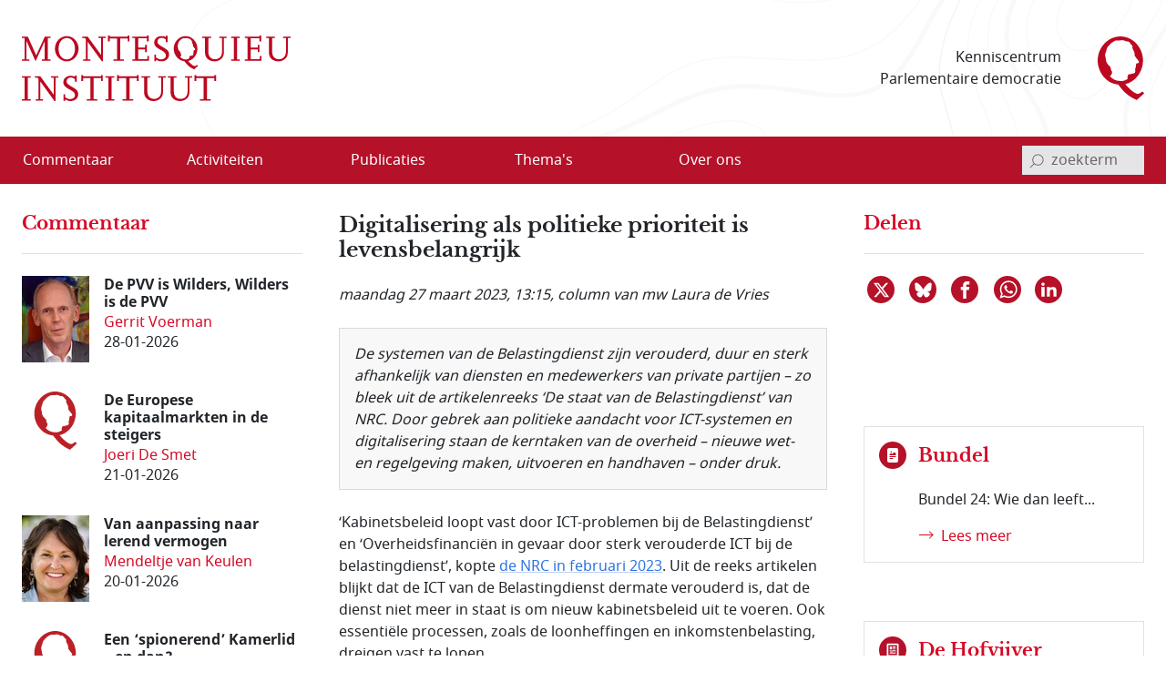

--- FILE ---
content_type: text/html; charset=utf-8
request_url: https://www.montesquieu-instituut.nl/id/vm1mnlut3vcz/nieuws/digitalisering_als_politieke_prioriteit?colctx=vllzft76lfmu
body_size: 19684
content:
<!DOCTYPE html>  
<html lang="nl" class="no-js">

<head>

<meta charset="utf-8">
<meta name="viewport" content="width=device-width, initial-scale=1.0, viewport-fit=cover">
<meta name="format-detection" content="telephone=no">
<meta name="Date" content="2023-03-23">
<meta name="Description" content="De systemen van de Belastingdienst zijn verouderd, duur en sterk afhankelijk van diensten en medewerkers van private partijen – zo bleek uit de …">
<!-- <PageMap><DataObject type="document"><Attribute name="vorm">vllwqvzjxdyx</Attribute><Attribute name="n6l">vhj8hvdgvwl9</Attribute><Attribute name="n6t">vln5fit4p4ww</Attribute></DataObject></PageMap> -->
<meta name="twitter:site" content="@parlement">
<meta name="twitter:card" content="summary">
<meta name="twitter:image" content="https://www.montesquieu-instituut.nl/9394000/1/j4nvh0qavhjkdqd_j9vvllwqvzjxdyx/vkfijkz74oef?sizew=1200&#38;sizeh=793&#38;lm=osd2wk">
<meta name="twitter:title" content="Digitalisering als politieke prioriteit is levensbelangrijk">
<meta name="twitter:description" content="De systemen van de Belastingdienst zijn verouderd, duur en sterk afhankelijk van diensten en medewerkers van private partijen – zo bleek uit de …">
<meta property="og:title" content="Digitalisering als politieke prioriteit is levensbelangrijk">
<meta property="og:type" content="website">
<meta property="og:url" content="https://www.montesquieu-instituut.nl/id/vm1mnlut3vcz/nieuws/digitalisering_als_politieke_prioriteit?colctx=vllzft76lfmu">
<meta property="og:image" content="https://www.montesquieu-instituut.nl/9394000/1/j4nvh0qavhjkdqd_j9vvllwqvzjxdyx/vkfijkz74oef?sizew=1200&#38;sizeh=793&#38;lm=osd2wk">




<link rel="icon" type="image/svg+xml" href="/9394201/g/favicon.svg?v=1">


<link rel="apple-touch-icon" sizes="180x180" href="/9394201/g/favicons_v1/apple-touch-icon.png">
<link rel="icon" type="image/png" sizes="16x16" href="/9394201/g/favicons_v1/favicon-16x16.png">
<link rel="manifest" href="/9394201/g/favicons_v1/site.webmanifest">
<link rel="mask-icon" href="/9394201/g/favicons_v1/safari-pinned-tab.svg" color="#bca181">
<meta name="msapplication-TileColor" content="#e8f2f6">
<meta name="msapplication-config" content="/9394201/g/favicons_v1/browserconfig.xml">
<meta name="theme-color" content="#ffffff">

<title>Digitalisering als politieke prioriteit is levensbelangrijk - Montesquieu Instituut</title>

<!-- (c) 12-05-2022 -->

<!-- PDC Informatie Architectuur bv, Den Haag:
     ontwikkeling website
     email 217@pdc.nl 
     informatie-adviseur: Hans Nielen -->
	 
	 
<!-- Vormgeving: Ronald Brummelkamp
     email: ronald@brummelkamp.net -->



	<link rel="stylesheet" href="/cgi-bin/as.cgi/0000000/c/loadsass?f=%2f9394201%2fv%2fscss%2fapp.scss&#38;lm=t3pk8s&amp;postcss=0">
<script>
(function () {
	var fontsToPreload = [
		{"href": "/9394201/v/fonts/Noto Sans/notosans-bolditalic-webfont.woff2", "type": "font/woff2"},
		{"href": "/9394201/v/fonts/Noto Sans/notosans-italic-webfont.woff2", "type": "font/woff2"},
		{"href": "/9394201/v/fonts/Noto Sans/notosans-bold-webfont.woff2", "type": "font/woff2"},		
		{"href": "/9394201/v/fonts/Noto Sans/notosans-regular-webfont.woff2", "type": "font/woff2"},
		{"href": "/9394201/v/fonts/LibreBaskerville/librebaskerville-bold-webfont.woff2", "type": "font/woff2"}
	];

	var fragment = document.createDocumentFragment();
	for(var i = 0; i < fontsToPreload.length; i += 1) {
		var font = fontsToPreload[i];
		var preload = document.createElement('link');
		preload.rel = "preload";
		preload.href = font.href;
		preload.type = font.type;
		preload.as = "font";
		preload.crossOrigin = "anonymous";
		fragment.appendChild(preload)
	}
	document.head.appendChild(fragment);
})();
</script>
<script><!--
function init(){}
function r_ol(){}
var k21="vm1mnlut3vcz";
var omg="394";
var vormId="vllwqvzjxdyx";
var popupnote_icon="9394201";


//--></script>
<script src="/cgi-bin/as.cgi/0000000/c/loadjs2.js?files=%2f9394201%2fv%2fjs%2fms-viewport-fix.js;%2f9000000%2fv%2fjs%2fwcag2.1-menubar.js;%2f9000000%2fv%2fjs%2fwcag2.1-tablist.js;%2f9394201%2fv%2fjs%2fbootstrap-5.1.3%2fbootstrap.bundle.min.js&#38;lm=sguajp"></script>

<script><!--
	function check(){}
	function checkall(){return true}
//--></script><script><!--

function doonload() {
	var z=document.getElementById&&document.getElementById('q');
	function getq(s) {
		var i=s.indexOf("&q=");
		if(i==-1)i=s.indexOf("?q=");
		var j=s.indexOf("&",i+1);
		return i<0?null:unescape(s.substring(i+3,j<0?s.length:j).replace(new RegExp("\\+", "g"), " "));
	}


	init();
r_ol(null,null,"Digitalisering als politieke prioriteit is levensbelangrijk");
}
//--></script>

</head>
<body  class="omgeving_9394201 gewone_pagina nederlands columnblog hofvijferitem columnhofv" onload="doonload();">

<nav class="skippy overflow-hidden position-absolute" aria-label="skipmenu">
	<a class="visually-hidden-focusable skipLink" href="#content" title="Naar hoofdinhoud">Naar de hoofdinhoud</a>
</nav>

<header id="pageheader" class="bg-white">

	<div class="w_pageheader container-fluid container container-xxl d-md-flex align-items-center px-4 px-md-6 px-xxl-3">

		<a href="/" id="site-title_lnk" class="navbar-brand p-0 me-auto" title="naar home Montesquieu Instituut">
			<div class="woordmerk zonder-beeldmerk">
				<svg class="icon logo-woordmerk">
					<title>MONTESQUIEU INSTITUUT</title>
					<use xmlns:xlink="http://www.w3.org/1999/xlink" xlink:href="/9394201/v/svgs_external_file.svg#logo_woordmerk"></use>
				</svg>
			</div>
		</a>
		
		<div class="motto me-6 pe-4 text-md-end d-print-none">
		 Kenniscentrum 
		 Parlementaire democratie
		</div>
		
		<svg class="icon logo-beeldmerk d-print-none">
			<title>MONTESQUIEU INSTITUUT</title>
			<use xmlns:xlink="http://www.w3.org/1999/xlink" xlink:href="/9394201/v/svgs_external_file.svg#logo_beeldmerk"></use>
		</svg>


	</div>

 	<nav id="primary-menu" class="navbar navbar-expand-lg navbar-light bg-light px-4 px-md-6 px-xxl-3 d-print-none" aria-label="hoofdmenu">
		<div class="container-fluid container container-xxl px-0 d-flex flex-nowrap align-items-center justify-content-between">

			<button type="button" id="menubutton" class="menu-icon menu-icon-no-text navbar-toggler text-white border-0 bg-transparent" aria-haspopup="true" 
			 aria-controls="primary-menu-dropdown">
				<span class="visually-hidden menu-icon-t">
					<span class="menu-icon-tvar">Open</span>
					 Menu
				</span>
		    <!-- <span class="navbar-toggler-icon"></span> -->
				<svg xmlns="http://www.w3.org/2000/svg" width="32" height="32" class="bi" fill="currentColor" viewBox="0 0 16 16">
					<path fill-rule="evenodd" d="M2.5 11.5A.5.5 0 0 1 3 11h10a.5.5 0 0 1 0 1H3a.5.5 0 0 1-.5-.5zm0-4A.5.5 0 0 1 3 7h10a.5.5 0 0 1 0 1H3a.5.5 0 0 1-.5-.5zm0-4A.5.5 0 0 1 3 3h10a.5.5 0 0 1 0 1H3a.5.5 0 0 1-.5-.5z"></path>
				</svg>
		    </button>
<ul class="d-lg-flex navbar-nav w-100 me-auto mb-0 p-0 accordion-menu" id="primary-menu-dropdown" aria-labelledby="menubutton" role="menubar" aria-label="hoofdmenu">
<li class="top-level d-flex w-100 align-self-center align-items-center" role="none"><a role="menuitem" class="d-inline-flex nowr align-items-start" href="/id/vln5gez02kxe/overzicht_commentaar"><span class="medium-order-2">Commentaar</span>
</a></li>
<li class="top-level d-flex w-100 align-self-center align-items-center item-with-ul d-flex  w-100 align-items-center align-self-center is-dropdown-submenu-parent" role="none"><a role="menuitem" class="d-inline-flex nowr align-items-start has-submenu" href="/id/vln5gnx74hy6/activiteit"><span class="medium-order-2">Activiteiten</span>
</a><button type="button" id="btn-id-activiteiten-uitklapmenu" class="bg-transparent border-0" aria-expanded="false" aria-controls="ul-id-activiteiten-uitklapmenu" aria-label="Open menu">
<svg class="pijl-fwd-icon icon" width="18" height="10" aria-hidden="true" focusable="false"><use xmlns:xlink="http://www.w3.org/1999/xlink" xlink:href="/9394201/v/svgs_external_file.svg?v594#arrow-r"></use></svg></button><ul class="vertical menu w-100 p-0 custom-scroll" role="menu" id="ul-id-activiteiten-uitklapmenu">
<li role="none"><a role="menuitem" class="d-inline-flex nowr align-items-start" href="/id/vlrplgjmbcjv/overzicht_activiteiten" title="Overzicht activiteiten - Activiteiten"><span class="medium-order-2">Overzicht activiteiten</span>
</a></li>
<li role="none"><a role="menuitem" class="d-inline-flex nowr align-items-start" href="/id/vlrplto4dhgr/afgelopen_activiteiten" title="Afgelopen activiteiten - Activiteiten"><span class="medium-order-2">Afgelopen activiteiten</span>
</a></li></ul>
</li>
<li class="top-level d-flex w-100 align-self-center align-items-center item-with-ul d-flex  w-100 align-items-center align-self-center is-dropdown-submenu-parent" role="none"><a role="menuitem" class="d-inline-flex nowr align-items-start has-submenu" href="/id/vln5gob1aepi/publicatie"><span class="medium-order-2">Publicaties</span>
</a><button type="button" id="btn-id-publicaties-uitklapmenu" class="bg-transparent border-0" aria-expanded="false" aria-controls="ul-id-publicaties-uitklapmenu" aria-label="Open menu">
<svg class="pijl-fwd-icon icon" width="18" height="10" aria-hidden="true" focusable="false"><use xmlns:xlink="http://www.w3.org/1999/xlink" xlink:href="/9394201/v/svgs_external_file.svg?v594#arrow-r"></use></svg></button><ul class="vertical menu w-100 p-0 custom-scroll" role="menu" id="ul-id-publicaties-uitklapmenu">
<li role="none"><a role="menuitem" class="d-inline-flex nowr align-items-start" href="/id/vj2ei2s2succ/montesquieu_reeks" title="Boeken - Publicaties"><span class="medium-order-2">Boeken</span>
</a></li>
<li role="none"><a role="menuitem" class="d-inline-flex nowr align-items-start" href="/id/vhxzde5a00vx/montesquieu_policy_papers" title="Papers - Publicaties"><span class="medium-order-2">Papers</span>
</a></li>
<li role="none"><a role="menuitem" class="d-inline-flex nowr align-items-start" href="/id/vmtcfl0lvcm8/montesquieu_series" title="Series - Publicaties"><span class="medium-order-2">Series</span>
</a></li>
<li class="item-with-ul d-flex  w-100 align-items-center align-self-center is-dropdown-submenu-parent" role="none"><a role="menuitem" class="d-inline-flex nowr align-items-start has-submenu" href="/id/vls9chl7s1w6/de_hofvijver" title="De Hofvijver - Publicaties"><span class="medium-order-2">De Hofvijver</span>
</a><button type="button" id="btn-id-de-hofvijver-uitklapmenu-publicaties" class="bg-transparent border-0" aria-expanded="false" aria-controls="ul-id-de-hofvijver-uitklapmenu-publicaties" aria-label="Open menu">
<svg class="pijl-fwd-icon icon" width="18" height="10" aria-hidden="true" focusable="false"><use xmlns:xlink="http://www.w3.org/1999/xlink" xlink:href="/9394201/v/svgs_external_file.svg?v594#arrow-r"></use></svg></button><ul class="vertical menu w-100 p-0 custom-scroll" role="menu" id="ul-id-de-hofvijver-uitklapmenu-publicaties">
<li role="none"><a role="menuitem" class="d-inline-flex nowr align-items-start" href="/id/vmsypew2z4pw/redactie_de_hofvijver" title="Redactie De Hofvijver - De Hofvijver (Publicaties)"><span class="medium-order-2">Redactie De Hofvijver</span>
</a></li></ul>
</li>
<li role="none"><a role="menuitem" class="d-inline-flex nowr align-items-start" href="/id/vlu8mlelcqjf/podcast" title="Podcast - Publicaties"><span class="medium-order-2">Podcast</span>
</a></li></ul>
</li>
<li class="top-level d-flex w-100 align-self-center align-items-center item-with-ul d-flex  w-100 align-items-center align-self-center is-dropdown-submenu-parent" role="none"><a role="menuitem" class="d-inline-flex nowr align-items-start has-submenu" href="/id/vln5govlz3by/thema_s"><span class="medium-order-2">Thema's</span>
</a><button type="button" id="btn-id-thema-s-uitklapmenu" class="bg-transparent border-0" aria-expanded="false" aria-controls="ul-id-thema-s-uitklapmenu" aria-label="Open menu">
<svg class="pijl-fwd-icon icon" width="18" height="10" aria-hidden="true" focusable="false"><use xmlns:xlink="http://www.w3.org/1999/xlink" xlink:href="/9394201/v/svgs_external_file.svg?v594#arrow-r"></use></svg></button><ul class="vertical menu w-100 p-0 custom-scroll" role="menu" id="ul-id-thema-s-uitklapmenu">
<li class="item-with-ul d-flex  w-100 align-items-center align-self-center is-dropdown-submenu-parent" role="none"><a role="menuitem" class="d-inline-flex nowr align-items-start has-submenu" href="/id/vlsktxvle8rl/nationale_thema_s" title="Nationaal - Thema's"><span class="medium-order-2">Nationaal</span>
</a><button type="button" id="btn-id-nationaal-uitklapmenu-thema-s" class="bg-transparent border-0" aria-expanded="false" aria-controls="ul-id-nationaal-uitklapmenu-thema-s" aria-label="Open menu">
<svg class="pijl-fwd-icon icon" width="18" height="10" aria-hidden="true" focusable="false"><use xmlns:xlink="http://www.w3.org/1999/xlink" xlink:href="/9394201/v/svgs_external_file.svg?v594#arrow-r"></use></svg></button><ul class="vertical menu w-100 p-0 custom-scroll" role="menu" id="ul-id-nationaal-uitklapmenu-thema-s">
<li role="none"><a role="menuitem" class="d-inline-flex nowr align-items-start" href="/id/vlndhkl9s7oi/agendavorming" title="Agendavorming - Nationaal (Thema's)"><span class="medium-order-2">Agendavorming</span>
</a></li>
<li role="none"><a role="menuitem" class="d-inline-flex nowr align-items-start" href="/id/vlndho2x0qxz/bestuurlijke_vernieuwing" title="Bestuurlijke vernieuwing - Nationaal (Thema's)"><span class="medium-order-2">Bestuurlijke vernieuwing</span>
</a></li>
<li role="none"><a role="menuitem" class="d-inline-flex nowr align-items-start" href="/id/vlndhlvtqtzy/centralisatie_decentralisatie" title="Centralisatie/Decentralisatie - Nationaal (Thema's)"><span class="medium-order-2">Centralisatie/Decentralisatie</span>
</a></li>
<li role="none"><a role="menuitem" class="d-inline-flex nowr align-items-start" href="/id/vlndhln796od/democratie" title="Democratie - Nationaal (Thema's)"><span class="medium-order-2">Democratie</span>
</a></li>
<li role="none"><a role="menuitem" class="d-inline-flex nowr align-items-start" href="/id/vlndhin55pkd/grondwet" title="Grondwet - Nationaal (Thema's)"><span class="medium-order-2">Grondwet</span>
</a></li>
<li role="none"><a role="menuitem" class="d-inline-flex nowr align-items-start" href="/id/vm1ymc45sfq2/integriteit" title="Integriteit - Nationaal (Thema's)"><span class="medium-order-2">Integriteit</span>
</a></li>
<li role="none"><a role="menuitem" class="d-inline-flex nowr align-items-start" href="/id/vln5gsdwxyxf/kabinetsformatie" title="Kabinetsformatie - Nationaal (Thema's)"><span class="medium-order-2">Kabinetsformatie</span>
</a></li>
<li role="none"><a role="menuitem" class="d-inline-flex nowr align-items-start" href="/id/vlndhmo7xoyb/media_en_politiek" title="Media en politiek - Nationaal (Thema's)"><span class="medium-order-2">Media en politiek</span>
</a></li>
<li role="none"><a role="menuitem" class="d-inline-flex nowr align-items-start" href="/id/vlndhl18dpca/monarchie" title="Monarchie - Nationaal (Thema's)"><span class="medium-order-2">Monarchie</span>
</a></li>
<li role="none"><a role="menuitem" class="d-inline-flex nowr align-items-start" href="/id/vlnjkeqq63pg/parlement" title="Parlement - Nationaal (Thema's)"><span class="medium-order-2">Parlement</span>
</a></li>
<li role="none"><a role="menuitem" class="d-inline-flex nowr align-items-start" href="/id/vln5h2ysynw5/partijen_en_politieke_stromingen" title="Partijen en politieke stromingen - Nationaal (Thema's)"><span class="medium-order-2">Partijen en politieke stromingen</span>
</a></li>
<li role="none"><a role="menuitem" class="d-inline-flex nowr align-items-start" href="/id/vlndhjpg1ks5/rechterlijke_macht" title="Rechterlijke macht - Nationaal (Thema's)"><span class="medium-order-2">Rechterlijke macht</span>
</a></li>
<li role="none"><a role="menuitem" class="d-inline-flex nowr align-items-start" href="/id/vlndhle83kq8/rechtsstaat" title="Rechtsstaat - Nationaal (Thema's)"><span class="medium-order-2">Rechtsstaat</span>
</a></li>
<li role="none"><a role="menuitem" class="d-inline-flex nowr align-items-start" href="/id/vlndhk9kaggo/regering" title="Regering - Nationaal (Thema's)"><span class="medium-order-2">Regering</span>
</a></li>
<li role="none"><a role="menuitem" class="d-inline-flex nowr align-items-start" href="/id/vlndhl7hdvw1/rijksdienst" title="Rijksdienst - Nationaal (Thema's)"><span class="medium-order-2">Rijksdienst</span>
</a></li>
<li role="none"><a role="menuitem" class="d-inline-flex nowr align-items-start" href="/id/vlndhm4102t8/staatsvorm_trias_politica" title="Staatsvorm/Trias Politica - Nationaal (Thema's)"><span class="medium-order-2">Staatsvorm/Trias Politica</span>
</a></li>
<li role="none"><a role="menuitem" class="d-inline-flex nowr align-items-start" href="/id/vlndhmbgkcw7/verkiezingen" title="Verkiezingen - Nationaal (Thema's)"><span class="medium-order-2">Verkiezingen</span>
</a></li>
<li role="none"><a role="menuitem" class="d-inline-flex nowr align-items-start" href="/id/vlobjohwczn0/wetgeving" title="Wetgeving - Nationaal (Thema's)"><span class="medium-order-2">Wetgeving</span>
</a></li>
<li role="none"><a role="menuitem" class="d-inline-flex nowr align-items-start" href="/id/vlndhmvr9k6i/wetenschap_en_politiek" title="Wetenschap en politiek - Nationaal (Thema's)"><span class="medium-order-2">Wetenschap en politiek</span>
</a></li></ul>
</li>
<li class="item-with-ul d-flex  w-100 align-items-center align-self-center is-dropdown-submenu-parent" role="none"><a role="menuitem" class="d-inline-flex nowr align-items-start has-submenu" href="/id/vlskuewdums6/europese_thema_s" title="Europees - Thema's"><span class="medium-order-2">Europees</span>
</a><button type="button" id="btn-id-europees-uitklapmenu-thema-s" class="bg-transparent border-0" aria-expanded="false" aria-controls="ul-id-europees-uitklapmenu-thema-s" aria-label="Open menu">
<svg class="pijl-fwd-icon icon" width="18" height="10" aria-hidden="true" focusable="false"><use xmlns:xlink="http://www.w3.org/1999/xlink" xlink:href="/9394201/v/svgs_external_file.svg?v594#arrow-r"></use></svg></button><ul class="vertical menu w-100 p-0 custom-scroll" role="menu" id="ul-id-europees-uitklapmenu-thema-s">
<li role="none"><a role="menuitem" class="d-inline-flex nowr align-items-start" href="/id/vlobjrywozxc/europese_agendavorming" title="Agendavorming - Europees (Thema's)"><span class="medium-order-2">Agendavorming</span>
</a></li>
<li role="none"><a role="menuitem" class="d-inline-flex nowr align-items-start" href="/id/vlobjsde0aol/europees_beleid_en_wetgeving" title="Beleid en wetgeving - Europees (Thema's)"><span class="medium-order-2">Beleid en wetgeving</span>
</a></li>
<li role="none"><a role="menuitem" class="d-inline-flex nowr align-items-start" href="/id/vlndhop3v6vi/europa_geopolitiek_en_buurlanden" title="Europa, geopolitiek en buurlanden - Europees (Thema's)"><span class="medium-order-2">Europa, geopolitiek en buurlanden</span>
</a></li>
<li role="none"><a role="menuitem" class="d-inline-flex nowr align-items-start" href="/id/vln5h1x2sdrj/europese_instellingen_en_bevoegdheden" title="Instellingen en bevoegdheden - Europees (Thema's)"><span class="medium-order-2">Instellingen en bevoegdheden</span>
</a></li>
<li role="none"><a role="menuitem" class="d-inline-flex nowr align-items-start" href="/id/vlndho8439uu/europese_lidstaten" title="Lidstaten - Europees (Thema's)"><span class="medium-order-2">Lidstaten</span>
</a></li>
<li role="none"><a role="menuitem" class="d-inline-flex nowr align-items-start" href="/id/vlndhnvk1pqr/nederland_in_europa" title="Nederland in Europa - Europees (Thema's)"><span class="medium-order-2">Nederland in Europa</span>
</a></li>
<li role="none"><a role="menuitem" class="d-inline-flex nowr align-items-start" href="/id/vlobjspnqkv3/europese_rechtsstaat_en_democratie" title="Rechtsstaat en democratie - Europees (Thema's)"><span class="medium-order-2">Rechtsstaat en democratie</span>
</a></li>
<li role="none"><a role="menuitem" class="d-inline-flex nowr align-items-start" href="/id/vlobjt2i70yo/europese_solidariteit" title="Solidariteit - Europees (Thema's)"><span class="medium-order-2">Solidariteit</span>
</a></li></ul>
</li></ul>
</li>
<li class="top-level d-flex w-100 align-self-center align-items-center item-with-ul d-flex  w-100 align-items-center align-self-center is-dropdown-submenu-parent" role="none"><a role="menuitem" class="d-inline-flex nowr align-items-start has-submenu" href="/id/vln5gp9nvnct/over_ons"><span class="medium-order-2">Over ons</span>
</a><button type="button" id="btn-id-over-ons-uitklapmenu" class="bg-transparent border-0" aria-expanded="false" aria-controls="ul-id-over-ons-uitklapmenu" aria-label="Open menu">
<svg class="pijl-fwd-icon icon" width="18" height="10" aria-hidden="true" focusable="false"><use xmlns:xlink="http://www.w3.org/1999/xlink" xlink:href="/9394201/v/svgs_external_file.svg?v594#arrow-r"></use></svg></button><ul class="vertical menu w-100 p-0 custom-scroll" role="menu" id="ul-id-over-ons-uitklapmenu">
<li role="none"><a role="menuitem" class="d-inline-flex nowr align-items-start" href="/id/vlsikhw3e9zt/missie_en_doelstelling" title="Missie en doelstelling - Over ons"><span class="medium-order-2">Missie en doelstelling</span>
</a></li>
<li role="none"><a role="menuitem" class="d-inline-flex nowr align-items-start" href="/id/vi2fjzydcvus/bestuur_stichting_montesquieu" title="Bestuur - Over ons"><span class="medium-order-2">Bestuur</span>
</a></li>
<li role="none"><a role="menuitem" class="d-inline-flex nowr align-items-start" href="/id/vmiamji4ncrz/redactieteam" title="Redactieteam - Over ons"><span class="medium-order-2">Redactieteam</span>
</a></li>
<li role="none"><a role="menuitem" class="d-inline-flex nowr align-items-start" href="/id/vmhki9cl7sl2/raad_van_toezicht_stichting_montesquieu" title="Raad van Toezicht - Over ons"><span class="medium-order-2">Raad van Toezicht</span>
</a></li>
<li role="none"><a role="menuitem" class="d-inline-flex nowr align-items-start" href="/id/vmkphxb5ywu5/raad_van_advies" title="Raad van Advies - Over ons"><span class="medium-order-2">Raad van Advies</span>
</a></li>
<li role="none"><a role="menuitem" class="d-inline-flex nowr align-items-start" href="/id/vlsnd58yy5ys/partners" title="Partners - Over ons"><span class="medium-order-2">Partners</span>
</a></li>
<li role="none"><a role="menuitem" class="d-inline-flex nowr align-items-start" href="/id/vhwollrbjjzc/montesquieu_fellows" title="Fellows - Over ons"><span class="medium-order-2">Fellows</span>
</a></li>
<li role="none"><a role="menuitem" class="d-inline-flex nowr align-items-start" href="/id/vmsghs3uaou3/anbi_info" title="ANBI info - Over ons"><span class="medium-order-2">ANBI info</span>
</a></li>
<li role="none"><a role="menuitem" class="d-inline-flex nowr align-items-start" href="/id/vlsne6mm94p2/contact" title="Contact - Over ons"><span class="medium-order-2">Contact</span>
</a></li>
<li role="none"><a role="menuitem" class="d-inline-flex nowr align-items-start" href="/id/vlvpflo0i2x0/over_deze_site" title="Over deze site - Over ons"><span class="medium-order-2">Over deze site</span>
</a></li>
</ul>
</li>
</ul>


<script>
			window.addEventListener('load', function () {
				new MenubarNavigation(document.getElementById('primary-menu'));
			});


</script>

			<div id="sb-search" class="sb-search container-search d-print-none">

				<form role="search" class="searchbox" action="/id/vgdei7c2vgu4/zoeken">
					<label for="q" class="visually-hidden">invoerveld zoekterm</label>
					<input type="hidden" name="u" value="&#x2713;">
					<input id="q" name="q" class="sb-search-input" placeholder="zoekterm" type="search" aria-labelledby="searchbutton"
					 title="tik zoekterm in, en bevestig met Enter of klik/tap op het vergrootglas"
					 autocomplete="off" required="" value="" aria-autocomplete="list" aria-haspopup="true" aria-label="invoerveld zoekterm">
					<button class="icon-clear rounded-circle" type="reset">
						<span class="visually-hidden">reset</span>
					</button>		
					<button id="searchbutton" class="sb-search-submit sb-icon-search searchbox-icon btn-search d-flex align-items-center" type="submit" aria-label="bevestig zoekterm">
					<svg class="mglass-search icon gray-600" width="18" height="18"><use xmlns:xlink="http://www.w3.org/1999/xlink" xlink:href="/9394201/v/svgs_external_file.svg?v4#icon-search"></use></svg>
					</button>
				</form>			

			</div>

		</div>	
	</nav>  
</header>



<div id="container-main" class="d-flex flex-column d-lg-grid container-main container container-xxl my-md-6 bd-layout px-4 px-md-6 px-xxl-3 pt-6 pt-md-2">

		<main id="content" class="bd-main order-2 mb-9 mb-md-4">

			<p class="print-layout-warning d-none fs-14">N.B. Het kan zijn dat elementen ontbreken aan deze printversie.</p>

	
			<!-- ISI_LISTEN_START_0 -->
			<div id="tekst00" class="partext"><div class="partext_c">

				<h1>Digitalisering als politieke prioriteit is levensbelangrijk</h1>

	<!-- ISI_LISTEN_START_0 -->
	<div id="tekst0" class="partext"><div class="partext_c">

<div class="bron_nieuwtje my-6"><span style="white-space:nowrap">maandag 27 maart 2023</span>, 13:15, column van mw Laura  de Vries</div><div class="panel"><p class="mnone"><span class="em">De systemen van de Belastingdienst zijn verouderd, duur en sterk afhankelijk van diensten en medewerkers van private partijen – zo bleek uit de artikelenreeks ‘De staat van de Belastingdienst’ van NRC. Door gebrek aan politieke aandacht voor ICT-systemen en digitalisering staan de kerntaken van de overheid – nieuwe wet- en regelgeving maken, uitvoeren en handhaven – onder druk.</span></p>
</div><p class="mtop">‘Kabinetsbeleid loopt vast door ICT-problemen bij de Belastingdienst’ en ‘Overheidsfinanciën in gevaar door sterk verouderde ICT bij de belastingdienst’, kopte <span class="a-popup"><a href="https://www.nrc.nl/dossier/de-staat-van-de-belastingdienst/" class="popup" title="link opent in nieuw venster" data-title="de NRC in ..." data-tooltip="" data-newwin="1">de NRC in februari 2023</a></span>. Uit de reeks artikelen blijkt dat de ICT van de Belastingdienst dermate verouderd is, dat de dienst niet meer in staat is om nieuw kabinetsbeleid uit te voeren. Ook essentiële processen, zoals de loonheffingen en inkomstenbelasting, dreigen vast te lopen.</p>
<p class="mtop">Digitalisering heeft de afgelopen jaren geen politieke prioriteit gehad bij de Belastingdienst, erkent de staatssecretaris van Financiën Marnix van Rij in <span class="a-popup"><a href="https://open.overheid.nl/documenten/ronl-64413d29f2159e1da4068bf14ccfc12f63c83376/pdf" class="popup" title="link opent in nieuw venster" data-title="een brief aan ..." data-tooltip="" data-newwin="1">een brief aan de Tweede Kamer</a></span>. In zijn woorden: “In het verleden hebben achtereenvolgende wijzigingen in de prioritering ertoe geleid dat de modernisering van ICT-systemen van de Belastingdienst in de tijd zijn verschoven, waardoor het verouderende ICT-landschap kon ontstaan.” Met andere woorden, andere politieke plannen hadden voorrang op de verbetering van de ICT; terwijl deze systemen het fundament vormen van het werk van de Belastingdienst.</p>
<p class="mtop">Het gebrek aan politieke prioriteit voor ICT-systemen heeft directe gevolgen voor mensen. Door verouderde ICT zijn gedupeerden van de toeslagenaffaire pas in 2026 geholpen – zes jaar langer onzekerheid en onduidelijkheid. Juist politieke plannen gericht op de bevordering van sociale en economische gelijkheid en de stimulering van de energietransitie lopen mogelijk vertraging op, <span class="a-popup"><a href="https://www.nrc.nl/nieuws/2023/02/21/kabinetsbeleid-loopt-nu-al-vast-door-ict-problemen-bij-de-belastingdienst-a4157682" class="popup" title="link opent in nieuw venster" data-title="aldus NRC" data-tooltip="" data-newwin="1">aldus NRC</a></span>. Zo kan de verlaging van de btw op groente en fruit naar verwachting <span class="a-popup"><a href="https://nos.nl/artikel/2435407-btw-verlaging-groente-en-fruit-in-2024-is-het-doel-maar-simpel-is-dat-niet" class="popup" title="link opent in nieuw venster" data-title="pas in 2024" data-tooltip="" data-newwin="1">pas in 2024</a></span> ingevoerd worden. En naar verwachting zullen de systemen van de Belastingdienst bovendien pas in 2026 voldoen aan de Algemene Verordening Gegevensbescherming, die onder meer de privacy van mensen beschermt.</p>
<h2 class="fs-normaal mtop">Patroon van weinig aandacht voor digitalisering</h2>
<p class="mnone">Dit past in een patroon waarin overheid en politiek weinig aandacht hebben gehad voor ICT en digitalisering. In <em>De democratie crasht: Politieke onmacht in het digitale tijdperk</em> schetst voormalig Kamerlid voor D66 Kees Verhoeven het beeld van een politiek en bestuurlijk klimaat waarin weinig aandacht is voor digitalisering, ICT en privacy. Hij haalt onder meer het voorbeeld aan van een voormalig minister van Justitie en Veiligheid die weinig oog lijkt te hebben voor privacy bij de behandeling van de Wet Gegevensverwerkingen door Samenwerkingsverbanden, een wet die het mogelijk maakt om data te delen tussen overheden en tussen overheden en bedrijven. Ook noemt hij het hoofd van een veiligheidsdienst die medewerkers dreigde met ontslag als ze nog een keer over de juridische grondslag zouden beginnen. Het biedt perspectief dat er inmiddels een bewindspersoon voor digitalisering en een Tweede Kamercommissie Digitale Zaken zijn.</p>
<p class="mtop">Ook op lokaal niveau zou digitalisering hoger op de agenda moeten staan. Uit <em>Raad weten met Digitalisering</em> van het Rathenau Instituut bleek in 2020 dat veel raadsleden en lokale bestuurders digitalisering zien als slechts een ‘uitvoeringskwestie’, terwijl digitalisering grote consequenties heeft voor de rechten en vrijheden van mensen. Onder andere de gemeente Rotterdam spoorde fraude op met het Systeem Risico Indicatie, dat in 2020 in strijd bleek met het Europees Verdrag voor de Rechten van de Mens. In maart 2023 bleek dat dezelfde gemeente een algoritme voor fraude opsporing heeft gebruikt dat vrouwen en laaggeletterde mensen vanwege deze factoren een hogere risicoscore gaf.</p>
<h2 class="fs-normaal mtop">Ingehuurde kennis</h2>
<p class="mnone">De verouderde ICT-systemen van de Belastingdienst zijn een symptoom van jarenlange bezuinigingen en efficiëntiedrang bij overheidsinstanties. De Belastingdienst kregen de afgelopen decennia – net als andere uitvoeringsorganisaties – minder mensen en middelen, terwijl de politieke plannen er niet minder op werden. Het gevolg is een dienst met geringe interne kennis en een grote afhankelijkheid van extern ingehuurde medewerkers. In 2022 huurde de Belastingdienst voor 201 miljoen euro aan extern personeel in; <span class="a-popup"><a href="https://open.overheid.nl/documenten/ronl-64413d29f2159e1da4068bf14ccfc12f63c83376/pdf" class="popup" title="link opent in nieuw venster" data-title="in 2017 was ..." data-tooltip="" data-newwin="1">in 2017 was dit 87 miljoen euro</a></span>. In 2021 sloot de dienst een contract van 600 miljoen af met ICT-leveranciers, onder andere voor systeem- en applicatieontwikkeling en management van digitale infrastructuur. Het contract van de vier jaar daarvoor betrof 320 miljoen euro.</p>
<p class="mtop">Een soortgelijk patroon speelt op lokaal niveau, laten Kees Groeneveld en Herman Timmermans zien in <em>Reset de gemeentelijke ICT: Op zoek naar een evenwicht tussen zelf doen en uitbesteden</em>. Met termen als ‘software as a service’ en ‘totaalontzorging’ bieden ICT-leveranciers gemeenten abonnementen aan die op de langere termijn duur kunnen uitvallen. De leveranciers hebben baat bij zulke ‘ontzorging’ omdat de klant, in dit geval de overheid, afhankelijk blijft van hun diensten en niet zelfvoorzienend wordt.</p>
<p class="mtop">Mariana Mazzucato en Rosie Collington noemen deze strategie ‘lowballing’ in <span lang="en"><em>The Big Con: How the consulting industry weakens our businesses, infantilizes our governments and warps our economies</em>.</span> Advieskantoren houden de prijzen voor hun diensten in eerste instantie laag, om met de opgedane kennis een voorsprong te hebben bij de volgende aanbestedingsronde en zo alsnog een duur contract met de klant af te sluiten. De auteurs laten zien dat overheden te afhankelijkheid zijn geworden van grote advieskantoren, waaronder ook bedrijven die diensten voor ICT-management leveren, zoals IBM, en bedrijven die publieke diensten uitvoeren, zoals Serco. Vooral overheidsorganisaties waar jarenlang op bezuinigd is, zijn gevoelig voor zo’n afhankelijkheidsrelatie. Ook als het gaat om ICT-processen zijn overheden bijzonder kwetsbaar, omdat ze als werkgever moeten concurreren met wat advieskantoren te bieden hebben.</p>
<p class="mtop">De afhankelijkheid van dit soort bedrijven heeft de vermogens van de overheid aangetast. Dat vormt ook een democratisch probleem. De leveranciers voeren steeds vaker kernfuncties van overheden uit zonder dat zij hierover verantwoording af hoeven te leggen. Bovendien leidt het tot vastgelopen besluitvorming: zo kon een nieuwe Europese belastingregel in Denemarken amper worden doorgevoerd omdat de ICT-diensten geprivatiseerd en slecht onderhouden waren.</p>
<p class="mtop">De Staatssecretaris van Financiën geeft aan dat de Belastingdienst nu vooral baat heeft bij consistente besluitvorming en stabiele financiering. Het kabinet heeft bovendien een meerjarenplan vastgesteld om de systemen te updaten. Om het tij te keren is meer nodig, en er zijn tekenen dat dit is doorgedrongen. Zo schrijft de Staatssecretaris dat ‘’er wordt ingezet op borgen en uitbreiden van kennis van technologieën waar veel personeel voor ingehuurd wordt.” Naast investeringen in de eigen capaciteit kan de overheid in contracten laten vastleggen wat de overheid zelf zal leren van de diensten, stellen ook Mazzucato en Collington voor. Wat bijzonder urgent is, is een plan voor een publieke digitale omgeving die de komende decennia bestendig is, waarin ook een visie is opgenomen op de verhouding tussen overheid en private sector. Dat is een politiek vraagstuk bij uitstek.</p>
<div class="mnone">&nbsp;</div>

<div class="hr"><hr></div>
<p class="mnone"><em>Laura de Vries is docent bij de afdeling Staatsrecht en Encyclopedie van de Open Universiteit, waar zij ook werkt aan een promotieonderzoek over digitalisering en de democratische rechtsstaat. Daarnaast is zij werkzaam als</em> <em>wetenschappelijk medewerker bij de Mr. Hans van Mierlo Stichting.</em></p>
<div class="mnone">&nbsp;</div>

<div class="hr"><hr></div>
<h2 class="fs-normaal mnone">Verder Lezen</h2>
<p class="mtop">Groeneveld, K. &amp; Timmermans, H. 2021. Reset de Gemeentelijke ICT. Op Zoek naar een Evenwicht tussen Zelf Doen en Uitbesteden. Haystack.</p>
<p class="mtop">Mazzucato, M. &amp; Collington, R. 2023. <span lang="en">The Big Con. How the Consultancy Industry Weakens Our Businesses, Infantilizes Our Governments, and Warps Our Economics. The Penguin Press.</span></p>
<p class="mtop">Verhoeven, K. 2023. De Democratie Crasht: Politieke Onmacht in het Digitale Tijdperk. Business Contact.</p>
<div data-track-content data-content-name="Meer links" class="meer_links"></div>
	</div></div>

	<div id="tekst1" role="region" aria-labelledby="region1" class="partext b-description_readmore js-description_readmore"><div class="partext_c">
	<!--newheading:p1--><a name="p1" id="p1" class="anker d-inline" data-magellan-target="p1"></a><a class="" name="hd16732099"></a>

<div class="mt-6 d-flex grid-x nowr paragraaf_kop">
<div class="pe-2 paragraaf_kopnr hidden d-none"><h2 class="sub"><a name="pars1"></a></h2></div>
<div class="paragraaf_koptekst"><h2 id="region1" class="sub" >Deze bijdrage stond in</h2>
	
</div></div>

<div class="seriekeuze mtop">
<ul class="list-unstyled">
<li class="plus">
	<a href="/id/vm0rgr38uxyk/jaargang_13_nummer_140" class="grid-x d-flex nowr align-middle">
<div class="w_pijl-fwd-icon-pre-text d-flex"><svg class="pijl-fwd-icon icon" width="18" height="10" aria-hidden="true" focusable="false"><use xmlns:xlink="http://www.w3.org/1999/xlink" xlink:href="/9394201/v/svgs_external_file.svg?v4#arrow-r"></use></svg></div><div class=" text-secondary">De Hofvijver van 27 maart 2023
	</div></a>
</li>


</ul>
</div>




		</div>
	</div>


	<!-- sdocc ISI_LISTEN_STOP_2 -->


					</div>
				
				</div>

			</main>

	<aside class="avlucht d-print-none order-2" aria-label="commentaren">

<div class="analyse_signaalblok">
	<div class="atab_signaal_wrapper"><div>
		<div class="atab_signaal border-bottom pb-5 mb-6">
			<h2 class="analyse_h2 text-secondary m-0">Commentaar</h2>
		</div>
	</div>
</div>
<ul class="list-group">

		<li class="list-group-item border-0 card mb-7 p-0 commentaarblok ">
			<article class="row g-0">
				<a href="/id/vmuho7sgrtse/nieuws/de_pvv_is_wilders_wilders_is_de_pvv?colctx=vllzft76lfmu" class="row g-0">

					<div class="commentaarblok_img d-flex">
<img src="/9394000/1/j4nvh0qavhjkdqd_j9vvllwqvzjxdyx/vlf7hz05vkua?sizew=74&#38;sizeh=95&#38;crop=6:22:158:203&#38;lm=qmgmlo" width="74" height="95" alt="pasfoto"
  class />

					</div>

					<div class="commentaarblok_txt">
						<div class="card-body py-0 ps-0 pe-0">

							<h3 class="mb-1 fs-5 card-title">De PVV is Wilders, Wilders is de PVV 
</h3>
						
							<p class="mb-0 d-flex flex-column">
								<span class="text-secondary">Gerrit Voerman</span>
								
								<span class="date">28-01-2026</span>
							</p>

						</div>
					</div>
				</a>
			</article>
		</li>
		<li class="list-group-item border-0 card mb-7 p-0 commentaarblok  no-image">
			<article class="row g-0">
				<a href="/id/vmtdn1gihcw4/nieuws/de_europese_kapitaalmarkten_in_de?colctx=vllzft76lfmu" class="row g-0">

					<div class="commentaarblok_img d-flex">

<svg width="50" height="50" role="img" class="icon geen-pasfoto mx-auto" aria-labelledby="nopfototext_vmtdn1gihcw4"><title id="nopfototext_vmtdn1gihcw4">geen pasfoto beschikbaaar</title><use xmlns:xlink="http://www.w3.org/1999/xlink"
 xlink:href="/9394201/v/svgs_external_file.svg?v4#icon-geen-pasfoto"></use></svg>

					</div>

					<div class="commentaarblok_txt">
						<div class="card-body py-0 ps-0 pe-0">

							<h3 class="mb-1 fs-5 card-title">De Europese kapitaalmarkten in de steigers</h3>
						
							<p class="mb-0 d-flex flex-column">
								<span class="text-secondary">Joeri De Smet</span>
								
								<span class="date">21-01-2026</span>
							</p>

						</div>
					</div>
				</a>
			</article>
		</li>
		<li class="list-group-item border-0 card mb-7 p-0 commentaarblok ">
			<article class="row g-0">
				<a href="/id/vmtfdr46dwwh/nieuws/van_aanpassing_naar_lerend_vermogen?colctx=vllzft76lfmu" class="row g-0">

					<div class="commentaarblok_img d-flex">
<img src="/9394000/1/j4nvh0qavhjkdqd_j9vvllwqvzjxdyx/vkyqe5nenwyq?sizew=74&#38;sizeh=95&#38;crop=71:0:216:277&#38;lm=prya52" width="74" height="95" alt="Mendeltje van Keulen"
  class />

					</div>

					<div class="commentaarblok_txt">
						<div class="card-body py-0 ps-0 pe-0">

							<h3 class="mb-1 fs-5 card-title">Van aanpassing naar lerend vermogen
</h3>
						
							<p class="mb-0 d-flex flex-column">
								<span class="text-secondary">Mendeltje van Keulen</span>
								
								<span class="date">20-01-2026</span>
							</p>

						</div>
					</div>
				</a>
			</article>
		</li>
		<li class="list-group-item border-0 card mb-7 p-0 commentaarblok  no-image">
			<article class="row g-0">
				<a href="/id/vmtele1ab8pg/nieuws/een_spionerend_kamerlid_en_dan?colctx=vllzft76lfmu" class="row g-0">

					<div class="commentaarblok_img d-flex">

<svg width="50" height="50" role="img" class="icon geen-pasfoto mx-auto" aria-labelledby="nopfototext_vmtele1ab8pg"><title id="nopfototext_vmtele1ab8pg">geen pasfoto beschikbaaar</title><use xmlns:xlink="http://www.w3.org/1999/xlink"
 xlink:href="/9394201/v/svgs_external_file.svg?v4#icon-geen-pasfoto"></use></svg>

					</div>

					<div class="commentaarblok_txt">
						<div class="card-body py-0 ps-0 pe-0">

							<h3 class="mb-1 fs-5 card-title">Een ‘spionerend’ Kamerlid – en dan? 

</h3>
						
							<p class="mb-0 d-flex flex-column">
								<span class="text-secondary">Rowin Jansen</span>
								
								<span class="date">19-01-2026</span>
							</p>

						</div>
					</div>
				</a>
			</article>
		</li>
		<li class="list-group-item border-0 card mb-7 p-0 commentaarblok  no-image">
			<article class="row g-0">
				<a href="/id/vmtel1otwwx9/nieuws/de_ingreep_bij_nexperia?colctx=vllzft76lfmu" class="row g-0">

					<div class="commentaarblok_img d-flex">

<svg width="50" height="50" role="img" class="icon geen-pasfoto mx-auto" aria-labelledby="nopfototext_vmtel1otwwx9"><title id="nopfototext_vmtel1otwwx9">geen pasfoto beschikbaaar</title><use xmlns:xlink="http://www.w3.org/1999/xlink"
 xlink:href="/9394201/v/svgs_external_file.svg?v4#icon-geen-pasfoto"></use></svg>

					</div>

					<div class="commentaarblok_txt">
						<div class="card-body py-0 ps-0 pe-0">

							<h3 class="mb-1 fs-5 card-title">De ingreep bij Nexperia</h3>
						
							<p class="mb-0 d-flex flex-column">
								<span class="text-secondary">Harold Koster</span>
								
								<span class="date">14-01-2026</span>
							</p>

						</div>
					</div>
				</a>
			</article>
		</li>
		<li class="list-group-item border-0 card mb-7 p-0 commentaarblok ">
			<article class="row g-0">
				<a href="/id/vmu4gc2tiemq/nieuws/inconsistenties_in_het_parlementaire?colctx=vllzft76lfmu" class="row g-0">

					<div class="commentaarblok_img d-flex">
<img src="/9394000/1/j4nvh0qavhjkdqd_j9vvllwqvzjxdyx/vl8oj8awmhz3?sizew=74&#38;sizeh=95&#38;crop=0:200:1563:2010&#38;lm=qadi9p" width="74" height="95" alt="Jan Postma"
  class />

					</div>

					<div class="commentaarblok_txt">
						<div class="card-body py-0 ps-0 pe-0">

							<h3 class="mb-1 fs-5 card-title">Inconsistenties in het parlementaire begrotingsproces</h3>
						
							<p class="mb-0 d-flex flex-column">
								<span class="text-secondary">Jan Postma</span>
								
								<span class="date">13-01-2026</span>
							</p>

						</div>
					</div>
				</a>
			</article>
		</li>
		<li class="list-group-item border-0 card mb-7 p-0 commentaarblok  no-image">
			<article class="row g-0">
				<a href="/id/vmtdmzsx22zy/nieuws/europese_verkiezingsregulering_het?colctx=vllzft76lfmu" class="row g-0">

					<div class="commentaarblok_img d-flex">

<svg width="50" height="50" role="img" class="icon geen-pasfoto mx-auto" aria-labelledby="nopfototext_vmtdmzsx22zy"><title id="nopfototext_vmtdmzsx22zy">geen pasfoto beschikbaaar</title><use xmlns:xlink="http://www.w3.org/1999/xlink"
 xlink:href="/9394201/v/svgs_external_file.svg?v4#icon-geen-pasfoto"></use></svg>

					</div>

					<div class="commentaarblok_txt">
						<div class="card-body py-0 ps-0 pe-0">

							<h3 class="mb-1 fs-5 card-title">Europese verkiezingsregulering: het papier en de praktijk
</h3>
						
							<p class="mb-0 d-flex flex-column">
								<span class="text-secondary">Leon Trapman</span>
								
								<span class="date">12-01-2026</span>
							</p>

						</div>
					</div>
				</a>
			</article>
		</li>
		<li class="list-group-item border-0 card mb-7 p-0 commentaarblok  no-image">
			<article class="row g-0">
				<a href="/id/vmtehe7fcwuu/nieuws/militaire_macht_europa_een?colctx=vllzft76lfmu" class="row g-0">

					<div class="commentaarblok_img d-flex">

<svg width="50" height="50" role="img" class="icon geen-pasfoto mx-auto" aria-labelledby="nopfototext_vmtehe7fcwuu"><title id="nopfototext_vmtehe7fcwuu">geen pasfoto beschikbaaar</title><use xmlns:xlink="http://www.w3.org/1999/xlink"
 xlink:href="/9394201/v/svgs_external_file.svg?v4#icon-geen-pasfoto"></use></svg>

					</div>

					<div class="commentaarblok_txt">
						<div class="card-body py-0 ps-0 pe-0">

							<h3 class="mb-1 fs-5 card-title">Militaire Macht Europa: een voortmodderend stel glorieuze dwergen?</h3>
						
							<p class="mb-0 d-flex flex-column">
								<span class="text-secondary">Trineke Palm</span>
								
								<span class="date">07-01-2026</span>
							</p>

						</div>
					</div>
				</a>
			</article>
		</li>
		<li class="list-group-item border-0 card mb-7 p-0 commentaarblok ">
			<article class="row g-0">
				<a href="/id/vmtegh9fgdxq/nieuws/de_europese_unie_in_een_democratische?colctx=vllzft76lfmu" class="row g-0">

					<div class="commentaarblok_img d-flex">
<img src="/9394000/1/j4nvh0qavhjkdqd_j9vvllwqvzjxdyx/vmh4p8jjl7y1?sizew=74&#38;sizeh=96&#38;lm=skorvf" width="74" height="96" alt="Nora Vissers"
  class />

					</div>

					<div class="commentaarblok_txt">
						<div class="card-body py-0 ps-0 pe-0">

							<h3 class="mb-1 fs-5 card-title">De Europese Unie in een democratische spagaat</h3>
						
							<p class="mb-0 d-flex flex-column">
								<span class="text-secondary">Nora Vissers</span>
								
								<span class="date">05-01-2026</span>
							</p>

						</div>
					</div>
				</a>
			</article>
		</li>
		<li class="list-group-item border-0 card mb-7 p-0 commentaarblok ">
			<article class="row g-0">
				<a href="/id/vmtdmysumrnr/nieuws/j_accuse_daagt_nederland_slowakije_voor?colctx=vllzft76lfmu" class="row g-0">

					<div class="commentaarblok_img d-flex">
<img src="/9394000/1/j4nvh0qavhjkdqd_j9vvllwqvzjxdyx/vl20esp0f19i?sizew=74&#38;sizeh=95&#38;crop=109:408:2558:3290&#38;lm=py0tuz" width="74" height="95" alt="Marijn van der Sluis"
  class />

					</div>

					<div class="commentaarblok_txt">
						<div class="card-body py-0 ps-0 pe-0">

							<h3 class="mb-1 fs-5 card-title">J’Accuse! Daagt Nederland Slowakije voor de Europese rechter?
</h3>
						
							<p class="mb-0 d-flex flex-column">
								<span class="text-secondary">Marijn van der Sluis</span>
								
								<span class="date">30-12-2025</span>
							</p>

						</div>
					</div>
				</a>
			</article>
		</li>
		<li class="list-group-item border-0 card mb-7 p-0 commentaarblok  no-image">
			<article class="row g-0">
				<a href="/id/vmtkjzn304qh/nieuws/regio_s_stemmen_niet_over_de_misleidende?colctx=vllzft76lfmu" class="row g-0">

					<div class="commentaarblok_img d-flex">

<svg width="50" height="50" role="img" class="icon geen-pasfoto mx-auto" aria-labelledby="nopfototext_vmtkjzn304qh"><title id="nopfototext_vmtkjzn304qh">geen pasfoto beschikbaaar</title><use xmlns:xlink="http://www.w3.org/1999/xlink"
 xlink:href="/9394201/v/svgs_external_file.svg?v4#icon-geen-pasfoto"></use></svg>

					</div>

					<div class="commentaarblok_txt">
						<div class="card-body py-0 ps-0 pe-0">

							<h3 class="mb-1 fs-5 card-title">Regio’s stemmen niet. Over de misleidende voorstelling en het politieke misbruik van de vermeende regionale kloof</h3>
						
							<p class="mb-0 d-flex flex-column">
								<span class="text-secondary">Edwin Buitelaar en Jaap van Slageren</span>
								
								<span class="date">24-12-2025</span>
							</p>

						</div>
					</div>
				</a>
			</article>
		</li>
		<li class="list-group-item border-0 card mb-7 p-0 commentaarblok ">
			<article class="row g-0">
				<a href="/id/vmtekm2sory8/nieuws/europa_balans_van_een_heel_moeilijk_jaar?colctx=vllzft76lfmu" class="row g-0">

					<div class="commentaarblok_img d-flex">
<img src="/9394000/1/j4nvh0qavhjkdqd_j9vvllwqvzjxdyx/vlrqggjb9284?sizew=74&#38;sizeh=95&#38;crop=7:0:140:180&#38;lm=r9nqh0" width="74" height="95" alt="Jan Werts"
  class />

					</div>

					<div class="commentaarblok_txt">
						<div class="card-body py-0 ps-0 pe-0">

							<h3 class="mb-1 fs-5 card-title">Europa: balans van een héél moeilijk jaar
</h3>
						
							<p class="mb-0 d-flex flex-column">
								<span class="text-secondary">Dr. Jan Werts</span>
								
								<span class="date">23-12-2025</span>
							</p>

						</div>
					</div>
				</a>
			</article>
		</li>
	</ul>
	
		
		
		
		<div class="ladder_bladeren ladder_bladeren-next d-flex d-nowrap justify-content-end">
		<a href="/id/vm1mnlut3vcz/nieuws/digitalisering_als_politieke_prioriteit?colctx=vllzft76lfmu&#38;start_002=12" class="d-flex  py-0 align-items-start mb-9"><div class="w_pijl-fwd-icon-pre-text d-flex me-2"><svg class="pijl-fwd-icon icon" width="18" height="10" aria-hidden="true" focusable="false"><use xmlns:xlink="http://www.w3.org/1999/xlink" xlink:href="/9394201/v/svgs_external_file.svg?v594#arrow-r"></use></svg></div><div class="text-secondary">Eerder&nbsp;</div></a>
		</div>
		
		
	
</div>	
<!-- <hr> -->

	</aside>
		<aside id="vlucht-main" class="order-3 vlucht d-print-none" aria-label="neveninfo">
			<div id="vlucht_content" class="vlucht_content">

	<section class="section-vl mb-9">
		<h2 class="border-bottom mb-6 pb-5 text-secondary">Delen</h2>
		<ul class="w_social pb-lg-9 ms-1 d-flex list-unstyled">
			
			<li>
		<form method="get" action="/id/vi7iblg5oiwe/share_2_social"  aria-label="Deel op X" target="_blank">
			<a href="#" rel="nofollow" onclick="event.preventDefault(); _paq.push(['trackEvent', 'SocialShare', 'x','Digitalisering als politieke prioriteit is levensbelangrijk']); this.parentElement.submit();" title="Deel dit item op X; link opent in nieuw venster" class="grid-x l-so popup"
				onkeypress="this.click();">
				<div class="icon text-white me-4  btn-round rounded-circle  d-inline-flex justify-content-center align-items-center glyph grid-x align-middle align-center fs1 soc-icon_c x">
						<svg class="soc-icon x" width="25" height="25">
							<use xmlns:xlink="http://www.w3.org/1999/xlink" xlink:href="/9394201/v/svgs_external_file.svg?v594?v48#icon-x"></use>
						</svg>
				</div>
				<span class="visually-hidden">Deel dit item op X</span>
			</a>
			<input type="hidden" id="aan_x" name="aan" value="x">
			<input type="hidden" id="url_x" name="url" value="https://www.montesquieu-instituut.nl/id/vm1mnlut3vcz/nieuws/digitalisering_als_politieke_prioriteit?colctx=vllzft76lfmu">
			<input type="hidden" id="id_x" name="id" value="vm1mnlut3vcz">
			<input type="hidden" id="bron_x" name="bron" value="Montesquieu Instituut">
		</form>
	</li>
			<li>
		<form method="get" action="/id/vi7iblg5oiwe/share_2_social"  aria-label="Deel op Bluesky" target="_blank">
			<a href="#" rel="nofollow" onclick="event.preventDefault(); _paq.push(['trackEvent', 'SocialShare', 'bluesky','Digitalisering als politieke prioriteit is levensbelangrijk']); this.parentElement.submit();" title="Deel dit item op Bluesky; link opent in nieuw venster" class="grid-x l-so popup"
				onkeypress="this.click();">
				<div class="icon text-white me-4  btn-round rounded-circle  d-inline-flex justify-content-center align-items-center glyph grid-x align-middle align-center fs1 soc-icon_c bluesky">
						<svg class="soc-icon bluesky" width="25" height="25">
							<use xmlns:xlink="http://www.w3.org/1999/xlink" xlink:href="/9394201/v/svgs_external_file.svg?v594?v48#icon-bluesky"></use>
						</svg>
				</div>
				<span class="visually-hidden">Deel dit item op Bluesky</span>
			</a>
			<input type="hidden" id="aan_bluesky" name="aan" value="bluesky">
			<input type="hidden" id="url_bluesky" name="url" value="https://www.montesquieu-instituut.nl/id/vm1mnlut3vcz/nieuws/digitalisering_als_politieke_prioriteit?colctx=vllzft76lfmu">
			<input type="hidden" id="id_bluesky" name="id" value="vm1mnlut3vcz">
			<input type="hidden" id="bron_bluesky" name="bron" value="Montesquieu Instituut">
		</form>
	</li>
			<li>
		<form method="get" action="/id/vi7iblg5oiwe/share_2_social"  aria-label="Deel op Facebook" target="_blank">
			<a href="#" rel="nofollow" onclick="event.preventDefault(); _paq.push(['trackEvent', 'SocialShare', 'facebook','Digitalisering als politieke prioriteit is levensbelangrijk']); this.parentElement.submit();" title="Deel dit item op Facebook; link opent in nieuw venster" class="grid-x l-so popup"
				onkeypress="this.click();">
				<div class="icon text-white me-4  btn-round rounded-circle  d-inline-flex justify-content-center align-items-center glyph grid-x align-middle align-center fs1 soc-icon_c facebook">
						<svg class="soc-icon facebook" width="25" height="25">
							<use xmlns:xlink="http://www.w3.org/1999/xlink" xlink:href="/9394201/v/svgs_external_file.svg?v594?v48#icon-facebook"></use>
						</svg>
				</div>
				<span class="visually-hidden">Deel dit item op Facebook</span>
			</a>
			<input type="hidden" id="aan_facebook" name="aan" value="facebook">
			<input type="hidden" id="url_facebook" name="url" value="https://www.montesquieu-instituut.nl/id/vm1mnlut3vcz/nieuws/digitalisering_als_politieke_prioriteit?colctx=vllzft76lfmu">
			<input type="hidden" id="id_facebook" name="id" value="vm1mnlut3vcz">
			<input type="hidden" id="bron_facebook" name="bron" value="Montesquieu Instituut">
		</form>
	</li>
			<li class="whatsapp xxshow-for-mobile-only">
				<div class="wa_btn btn-roundicon text-white me-4 btn-round rounded-circle d-inline-flex justify-content-center align-items-center"><a title="Delen via WhatsApp (link opent in nieuw venster)" onclick="popup(this.href,800,500,'menubar=yes,location=yes,toolbar=yes');_paq.push(['trackEvent', 'SocialShare', 'whatsapp', 'Digitalisering als politieke prioriteit is levensbelangrijk']); return false"
				 href="https://api.whatsapp.com/send?text=Bekijk%20deze%20link:%20https:%2f%2fwww.montesquieu-instituut.nl%2fid%2fvm1mnlut3vcz%2fnieuws%2fdigitalisering_als_politieke_prioriteit?colctx=vllzft76lfmu" class="wa_btn wa_btn_l"
				 aria-label="Delen via WhatsApp"><span class="visually-hidden">Delen via WhatsApp</span><!-- Share --></a></div>
			</li>
			<li>
		<form method="get" action="/id/vi7iblg5oiwe/share_2_social"  aria-label="Deel op Linkedin" target="_blank">
			<a href="#" rel="nofollow" onclick="event.preventDefault(); _paq.push(['trackEvent', 'SocialShare', 'linkedin','Digitalisering als politieke prioriteit is levensbelangrijk']); this.parentElement.submit();" title="Deel dit item op Linkedin; link opent in nieuw venster" class="grid-x l-so popup"
				onkeypress="this.click();">
				<div class="icon text-white me-4  btn-round rounded-circle  d-inline-flex justify-content-center align-items-center glyph grid-x align-middle align-center fs1 soc-icon_c linkedin">
						<svg class="soc-icon linkedin" width="25" height="25">
							<use xmlns:xlink="http://www.w3.org/1999/xlink" xlink:href="/9394201/v/svgs_external_file.svg?v594?v48#icon-linkedin"></use>
						</svg>
				</div>
				<span class="visually-hidden">Deel dit item op Linkedin</span>
			</a>
			<input type="hidden" id="aan_linkedin" name="aan" value="linkedin">
			<input type="hidden" id="url_linkedin" name="url" value="https://www.montesquieu-instituut.nl/id/vm1mnlut3vcz/nieuws/digitalisering_als_politieke_prioriteit?colctx=vllzft76lfmu">
			<input type="hidden" id="id_linkedin" name="id" value="vm1mnlut3vcz">
			<input type="hidden" id="bron_linkedin" name="bron" value="Montesquieu Instituut">
		</form>
	</li>
		</ul>
	</section>

			</div>
	
		</aside>
				
		<aside id="vlucht-aside" class="order-4 vlucht mb-9 mb-md-0 d-print-none" aria-label="secundair">




<section class="section-vl vl-banner position-relative border mb-9">

	<div  class="position-absolute btn-round btn-danger rounded-circle float-right float-end d-inline-flex justify-content-center align-items-center"><svg class="icon" width="18" height="10" aria-hidden="true" focusable="false"><use xmlns:xlink="http://www.w3.org/1999/xlink"
		 xlink:href="/9394201/v/svgs_external_file.svg?v4#richtext"></use></svg>
	</div>

	<h2 class="text-secondary mb-6">Bundel</h2>

	<div>
		<p class="mb-4">Bundel 24: Wie dan leeft...</p>
		<div class="ladder_bladeren grid-x nowr align-right">
			<div class="ladder_bladeren-next">
				<a href="/id/vmhig7jslfis/bundel_24_wie_dan_leeft" class="d-flex py-0 align-items-start">
					<div class="w_pijl-fwd-icon-pre-text d-flex"><svg class="pijl-fwd-icon icon" width="18" height="10" aria-hidden="true" focusable="false"><use xmlns:xlink="http://www.w3.org/1999/xlink"
					 xlink:href="/9394201/v/svgs_external_file.svg?v4#arrow-r"></use></svg>
					</div>
					<div class="text-secondary">Lees meer&nbsp;</div>
				</a>
			</div>
		</div>
	</div>
</section>

<section id="nieuwsbrief" class="section-vl vl-banner position-relative border mb-9">

	<div  class="position-absolute btn-round btn-danger rounded-circle float-right float-end d-inline-flex justify-content-center align-items-center"><svg class="icon" width="18" height="10" aria-hidden="true" focusable="false"><use xmlns:xlink="http://www.w3.org/1999/xlink"
		 xlink:href="/9394201/v/svgs_external_file.svg?v4#icon-news"></use></svg>
	</div>

	<h2 class="text-secondary mb-4">De Hofvijver</h2>

	<div id="text-nieuwsbrief" class="mb-1">
		<p>Meld u aan voor de <a href="/id/vkcantko7xor/actuele_hofvijver" class="link-text-nieuwsbrief">maandelijkse nieuwsbrief</a> met beschouwingen, opinies, columns en achtergronden uit Den Haag en Brussel.</p>	
		<form action="/id/vjeukdebyun5/aanmelden_nieuwsbrief_de_hofvijver?pk_campaign=hofv&amp;pk_kwd=grondwetaanmeldknop" method="post" class="xxxxrow m-0 d-flex justify-content-start">
			<!-- <label for="g21" class="f_aslt hide-for-print">e-mail</label> 
			<input class="col input-hofEmail" type="email" id="g21" name="g21" placeholder="E-mailadres">-->
			<button class="xxxxcol d-inline-flex align-items-center border-0 bg-primary text-white hofvijver_submit lh-base py-1 ps-4 pe-1" type="submit">
			Aanmelden<span class="ms-3 w_pijl-fwd-icon-pre-text text-white d-flex me-2"><svg class="pijl-fwd-icon icon" width="18" height="10" aria-hidden="true" focusable="false"><use xmlns:xlink="http://www.w3.org/1999/xlink" xlink:href="/9394201/v/svgs_external_file.svg?v594#arrow-r"></use></svg></span>
			</button>
		</form>	
	</div>
</section>
				


		</aside>
		
		
</div> <!-- <end container-main -->

<footer id="footer" class="grid-container d-print-none" aria-label="footerSocial">
	<div class="container-fluid container container-xxl align-items-center justify-content-between px-4 px-md-6 px-xxl-3 py-7 py-md-8 overflow-hidden">
	
	
		<div class="woordmerk-1rij text-lg-center d-flex flex-column ms-sm-auto me-sm-auto flex-sm-row h-auto">
			<svg class="icon woordmerk-1rij-l">
				<title>MONTESQUIEU INSTITUUT</title>
				<use xmlns:xlink="http://www.w3.org/1999/xlink" xlink:href="/9394201/v/svgs_external_file.svg?2503091#woordmerk-1rij-l"></use>
			</svg>
			<svg class="icon woordmerk-1rij-r">
				<title>MONTESQUIEU INSTITUUT</title>
				<use xmlns:xlink="http://www.w3.org/1999/xlink" xlink:href="/9394201/v/svgs_external_file.svg?2503092#woordmerk-1rij-r"></use>
			</svg>
		</div>
		
		
		<nav id="footer_primary-menu" class="d-md-flex flex-wrap flex-lg-nowrap justify-content-md-between mt-7 mt-md-0" aria-label="hoofdmenu-footer">
		
			<h2 class="visually-hidden-focusable">Hoofdnavigatiemenu</h2>
<div class="col-md-4 col-lg-2 ladder ladder1"><ul class="list-unstyled ladder1 m-0 p-0"><li><h2 class="mb-4 mb-md-6 mt-6 mt-md-8"><a href="/id/vln5gez02kxe/overzicht_commentaar">Commentaar</a></h2></li></ul></div>
<div class="col-md-4 col-lg-2 ladder ladder2"><ul class="list-unstyled ladder2 m-0 p-0"><li><h2 class="mb-4 mb-md-6 mt-6 mt-md-8"><a href="/id/vln5gnx74hy6/activiteit">Activiteiten</a></h2></li><li class="footer_list_1 mb-4"><a href="/id/vlrplgjmbcjv/overzicht_activiteiten" class="grid-x py-0 d-flex nowr align-items-start"><!-- <div class="w_pijl-fwd-icon-pre-text d-flex"><svg class="pijl-fwd-icon icon" width="18" height="10" focusable="false" aria-hidden="true"><use xmlns:xlink="http://www.w3.org/1999/xlink" xlink:href="/9394201/v/svgs_external_file.svg#arrow-r"></use></svg></div>-->Overzicht activiteiten</a></li><li class="footer_list_2 mb-4"><a href="/id/vlrplto4dhgr/afgelopen_activiteiten" class="grid-x py-0 d-flex nowr align-items-start"><!-- <div class="w_pijl-fwd-icon-pre-text d-flex"><svg class="pijl-fwd-icon icon" width="18" height="10" focusable="false" aria-hidden="true"><use xmlns:xlink="http://www.w3.org/1999/xlink" xlink:href="/9394201/v/svgs_external_file.svg#arrow-r"></use></svg></div>-->Afgelopen activiteiten</a></li></ul></div>
<div class="col-md-4 col-lg-2 ladder ladder3"><ul class="list-unstyled ladder3 m-0 p-0"><li><h2 class="mb-4 mb-md-6 mt-6 mt-md-8"><a href="/id/vln5gob1aepi/publicatie">Publicaties</a></h2></li><li class="footer_list_1 mb-4"><a href="/id/vj2ei2s2succ/montesquieu_reeks" class="grid-x py-0 d-flex nowr align-items-start"><!-- <div class="w_pijl-fwd-icon-pre-text d-flex"><svg class="pijl-fwd-icon icon" width="18" height="10" focusable="false" aria-hidden="true"><use xmlns:xlink="http://www.w3.org/1999/xlink" xlink:href="/9394201/v/svgs_external_file.svg#arrow-r"></use></svg></div>-->Boeken</a></li><li class="footer_list_2 mb-4"><a href="/id/vhxzde5a00vx/montesquieu_policy_papers" class="grid-x py-0 d-flex nowr align-items-start"><!-- <div class="w_pijl-fwd-icon-pre-text d-flex"><svg class="pijl-fwd-icon icon" width="18" height="10" focusable="false" aria-hidden="true"><use xmlns:xlink="http://www.w3.org/1999/xlink" xlink:href="/9394201/v/svgs_external_file.svg#arrow-r"></use></svg></div>-->Papers</a></li><li class="footer_list_3 mb-4"><a href="/id/vmtcfl0lvcm8/montesquieu_series" class="grid-x py-0 d-flex nowr align-items-start"><!-- <div class="w_pijl-fwd-icon-pre-text d-flex"><svg class="pijl-fwd-icon icon" width="18" height="10" focusable="false" aria-hidden="true"><use xmlns:xlink="http://www.w3.org/1999/xlink" xlink:href="/9394201/v/svgs_external_file.svg#arrow-r"></use></svg></div>-->Series</a></li><li class="footer_list_4 mb-4"><a href="/id/vls9chl7s1w6/de_hofvijver" class="grid-x py-0 d-flex nowr align-items-start"><!-- <div class="w_pijl-fwd-icon-pre-text d-flex"><svg class="pijl-fwd-icon icon" width="18" height="10" focusable="false" aria-hidden="true"><use xmlns:xlink="http://www.w3.org/1999/xlink" xlink:href="/9394201/v/svgs_external_file.svg#arrow-r"></use></svg></div>-->De Hofvijver</a></li><li class="footer_list_5 mb-4"><a href="/id/vlu8mlelcqjf/podcast" class="grid-x py-0 d-flex nowr align-items-start"><!-- <div class="w_pijl-fwd-icon-pre-text d-flex"><svg class="pijl-fwd-icon icon" width="18" height="10" focusable="false" aria-hidden="true"><use xmlns:xlink="http://www.w3.org/1999/xlink" xlink:href="/9394201/v/svgs_external_file.svg#arrow-r"></use></svg></div>-->Podcast</a></li></ul></div>
<div class="col-md-4 col-lg-2 ladder ladder4"><ul class="list-unstyled ladder4 m-0 p-0"><li><h2 class="mb-4 mb-md-6 mt-6 mt-md-8"><a href="/id/vln5govlz3by/thema_s">Thema's</a></h2></li><li class="footer_list_1 mb-4"><a href="/id/vlsktxvle8rl/nationale_thema_s" class="grid-x py-0 d-flex nowr align-items-start"><!-- <div class="w_pijl-fwd-icon-pre-text d-flex"><svg class="pijl-fwd-icon icon" width="18" height="10" focusable="false" aria-hidden="true"><use xmlns:xlink="http://www.w3.org/1999/xlink" xlink:href="/9394201/v/svgs_external_file.svg#arrow-r"></use></svg></div>-->Nationaal</a></li><li class="footer_list_2 mb-4"><a href="/id/vlskuewdums6/europese_thema_s" class="grid-x py-0 d-flex nowr align-items-start"><!-- <div class="w_pijl-fwd-icon-pre-text d-flex"><svg class="pijl-fwd-icon icon" width="18" height="10" focusable="false" aria-hidden="true"><use xmlns:xlink="http://www.w3.org/1999/xlink" xlink:href="/9394201/v/svgs_external_file.svg#arrow-r"></use></svg></div>-->Europees</a></li></ul></div>
<div class="col-md-4 col-lg-2 ladder ladder5"><ul class="list-unstyled ladder5 m-0 p-0"><li><h2 class="mb-4 mb-md-6 mt-6 mt-md-8"><a href="/id/vln5gp9nvnct/over_ons">Over ons</a></h2></li><li class="footer_list_1 mb-4"><a href="/id/vlsikhw3e9zt/missie_en_doelstelling" class="grid-x py-0 d-flex nowr align-items-start"><!-- <div class="w_pijl-fwd-icon-pre-text d-flex"><svg class="pijl-fwd-icon icon" width="18" height="10" focusable="false" aria-hidden="true"><use xmlns:xlink="http://www.w3.org/1999/xlink" xlink:href="/9394201/v/svgs_external_file.svg#arrow-r"></use></svg></div>-->Missie en doelstelling</a></li><li class="footer_list_2 mb-4"><a href="/id/vi2fjzydcvus/bestuur_stichting_montesquieu" class="grid-x py-0 d-flex nowr align-items-start"><!-- <div class="w_pijl-fwd-icon-pre-text d-flex"><svg class="pijl-fwd-icon icon" width="18" height="10" focusable="false" aria-hidden="true"><use xmlns:xlink="http://www.w3.org/1999/xlink" xlink:href="/9394201/v/svgs_external_file.svg#arrow-r"></use></svg></div>-->Bestuur</a></li><li class="footer_list_3 mb-4"><a href="/id/vmiamji4ncrz/redactieteam" class="grid-x py-0 d-flex nowr align-items-start"><!-- <div class="w_pijl-fwd-icon-pre-text d-flex"><svg class="pijl-fwd-icon icon" width="18" height="10" focusable="false" aria-hidden="true"><use xmlns:xlink="http://www.w3.org/1999/xlink" xlink:href="/9394201/v/svgs_external_file.svg#arrow-r"></use></svg></div>-->Redactieteam</a></li><li class="footer_list_4 mb-4"><a href="/id/vmhki9cl7sl2/raad_van_toezicht_stichting_montesquieu" class="grid-x py-0 d-flex nowr align-items-start"><!-- <div class="w_pijl-fwd-icon-pre-text d-flex"><svg class="pijl-fwd-icon icon" width="18" height="10" focusable="false" aria-hidden="true"><use xmlns:xlink="http://www.w3.org/1999/xlink" xlink:href="/9394201/v/svgs_external_file.svg#arrow-r"></use></svg></div>-->Raad van Toezicht</a></li><li class="footer_list_5 mb-4"><a href="/id/vmkphxb5ywu5/raad_van_advies" class="grid-x py-0 d-flex nowr align-items-start"><!-- <div class="w_pijl-fwd-icon-pre-text d-flex"><svg class="pijl-fwd-icon icon" width="18" height="10" focusable="false" aria-hidden="true"><use xmlns:xlink="http://www.w3.org/1999/xlink" xlink:href="/9394201/v/svgs_external_file.svg#arrow-r"></use></svg></div>-->Raad van Advies</a></li><li class="footer_list_6 mb-4"><a href="/id/vlsnd58yy5ys/partners" class="grid-x py-0 d-flex nowr align-items-start"><!-- <div class="w_pijl-fwd-icon-pre-text d-flex"><svg class="pijl-fwd-icon icon" width="18" height="10" focusable="false" aria-hidden="true"><use xmlns:xlink="http://www.w3.org/1999/xlink" xlink:href="/9394201/v/svgs_external_file.svg#arrow-r"></use></svg></div>-->Partners</a></li><li class="footer_list_7 mb-4"><a href="/id/vhwollrbjjzc/montesquieu_fellows" class="grid-x py-0 d-flex nowr align-items-start"><!-- <div class="w_pijl-fwd-icon-pre-text d-flex"><svg class="pijl-fwd-icon icon" width="18" height="10" focusable="false" aria-hidden="true"><use xmlns:xlink="http://www.w3.org/1999/xlink" xlink:href="/9394201/v/svgs_external_file.svg#arrow-r"></use></svg></div>-->Fellows</a></li><li class="footer_list_8 mb-4"><a href="/id/vmsghs3uaou3/anbi_info" class="grid-x py-0 d-flex nowr align-items-start"><!-- <div class="w_pijl-fwd-icon-pre-text d-flex"><svg class="pijl-fwd-icon icon" width="18" height="10" focusable="false" aria-hidden="true"><use xmlns:xlink="http://www.w3.org/1999/xlink" xlink:href="/9394201/v/svgs_external_file.svg#arrow-r"></use></svg></div>-->ANBI info</a></li><li class="footer_list_9 mb-4"><a href="/id/vlsne6mm94p2/contact" class="grid-x py-0 d-flex nowr align-items-start"><!-- <div class="w_pijl-fwd-icon-pre-text d-flex"><svg class="pijl-fwd-icon icon" width="18" height="10" focusable="false" aria-hidden="true"><use xmlns:xlink="http://www.w3.org/1999/xlink" xlink:href="/9394201/v/svgs_external_file.svg#arrow-r"></use></svg></div>-->Contact</a></li><li class="footer_list_10 mb-4"><a href="/id/vlvpflo0i2x0/over_deze_site" class="grid-x py-0 d-flex nowr align-items-start"><!-- <div class="w_pijl-fwd-icon-pre-text d-flex"><svg class="pijl-fwd-icon icon" width="18" height="10" focusable="false" aria-hidden="true"><use xmlns:xlink="http://www.w3.org/1999/xlink" xlink:href="/9394201/v/svgs_external_file.svg#arrow-r"></use></svg></div>-->Over deze site</a></li></ul></div>

		</nav>

	
		
		<nav class="small-12 medium-4" aria-label="socialvolgenmenu">


<div id="social_volgen" class="mt-8 text-lg-center">
	<!-- 	<h3 class="fs-6">Volg ons</h3> -->
	<div id="c_social_volgen">
		<ul class="w_social d-inline-flex list-unstyled mb-0">


			<li>
				<a href="https://bsky.app/profile/montesquieuinst.bsky.social" class="l-so d-flex align-items-start popup" role="button"
					onclick="popup(this.href,800,500,'menubar=yes,location=yes,toolbar=yes'); return false" onkeypress="this.click();" title="volg ons via Bluesky (link opent in nieuw venster)"
					aria-label="volg ons via Bluesky"><div style=" width: 34px; height: 34px;" class="icon text-white ms-0 me-6 mx-lg-3 btn-round rounded-circle d-inline-flex justify-content-center align-items-center glyph grid-x align-middle align-center fs1 soc-icon_c twitter"><svg
					class="soc-icon twitter" style="color: #fff;" width="25" height="25" aria-hidden="true" focusable="false">
					<title>Bluesky</title><use xmlns:xlink="http://www.w3.org/1999/xlink" xlink:href="/9394201/v/svgs_external_file.svg?v792#icon-bluesky"></use></svg></div>
				</a>
			</li>
			<li>
				<a href="https://x.com/montesquieuinst" class="l-so d-flex align-items-start popup" role="button"
					onclick="popup(this.href,800,500,'menubar=yes,location=yes,toolbar=yes'); return false" onkeypress="this.click();" title="volg ons via X (link opent in nieuw venster)"
					aria-label="volg ons via X"><div style=" width: 34px; height: 34px;" class="icon text-white ms-0 me-6 mx-lg-3 btn-round rounded-circle d-inline-flex justify-content-center align-items-center glyph grid-x align-middle align-center fs1 soc-icon_c twitter"><svg
					class="soc-icon twitter" style="color: #fff;" width="25" height="25" aria-hidden="true" focusable="false">
					<title>X</title><use xmlns:xlink="http://www.w3.org/1999/xlink" xlink:href="/9394201/v/svgs_external_file.svg?v594#icon-x"></use></svg></div>
				</a>
			</li>
			<li>
				<a href="https://www.linkedin.com/company/montesquieu-instituut" class="l-so d-flex align-items-start popup" role="button" 
					onclick="popup(this.href,800,500,'menubar=yes,location=yes,toolbar=yes'); return false" onkeypress="this.click();" title="volg ons via LinkedIn (link opent in nieuw venster)"
					aria-label="volg ons via LinkedIn"><div style=" width: 34px; height: 34px;" class="icon text-white ms-0 me-6 mx-lg-3 btn-round rounded-circle d-inline-flex justify-content-center align-items-center glyph grid-x align-middle align-center fs1 soc-icon_c linkedin"><svg
					class="soc-icon linkedin" style="color: #fff;" width="25" height="25" aria-hidden="true" focusable="false">
					<title>Linkedin</title><use xmlns:xlink="http://www.w3.org/1999/xlink" xlink:href="/9394201/v/svgs_external_file.svg?v4#icon-linkedin"></use></svg></div>
				</a>
			</li>
      <li>
				<a href="https://www.youtube.com/user/MontesquieuInstitute" class="l-so d-flex align-items-start popup" role="button"
					onclick="popup(this.href,800,500,'menubar=yes,location=yes,toolbar=yes'); return false" onkeypress="this.click();" title="volg ons via YouTube (link opent in nieuw venster)"
					aria-label="volg ons via YouTube"><div style=" width: 34px; height: 34px;" class="icon text-white ms-0 me-6 mx-lg-3 btn-round rounded-circle d-inline-flex justify-content-center align-items-center glyph grid-x align-middle align-center fs1 soc-icon_c youtube"><svg
					class="soc-icon youtube" style="color: #fff;" width="25" height="25" aria-hidden="true" focusable="false">
					<title>YouTube</title><use xmlns:xlink="http://www.w3.org/1999/xlink" xlink:href="/9394201/v/svgs_external_file.svg?v4#icon-youtube"></use></svg></div>
				</a>
			</li>
      <li>
				<a href="https://www.instagram.com/montesquieu_instituut/" class="l-so d-flex align-items-start popup" role="button"
					onclick="popup(this.href,800,500,'menubar=yes,location=yes,toolbar=yes'); return false" onkeypress="this.click();" title="volg ons via Instagram (link opent in nieuw venster)"
					aria-label="volg ons via Instagram"><div style=" width: 34px; height: 34px;" class="icon text-white ms-0 me-6 mx-lg-3 btn-round rounded-circle d-inline-flex justify-content-center align-items-center glyph grid-x align-middle align-center fs1 soc-icon_c instagram"><svg
					class="soc-icon instagram" style="color: #fff;" width="25" height="25" aria-hidden="true" focusable="false">
					<title>Instagram</title><use xmlns:xlink="http://www.w3.org/1999/xlink" xlink:href="/9394201/v/svgs_external_file.svg?v4#icon-instagram"></use></svg></div>
				</a>
			</li>
		</ul>
	</div>

</div>
		</nav>

		<hr class="my-7 my-md-8 gray-600">


<div class="row">

<div class="klassiek text-lg-center">

	<h2 class="fs-5">Partners</h2>

		<ul class="list-unstyled gerelateerd d-lg-flex justify-content-lg-between fs-14px">


			<li class="mx-lg-1 mb-6 col-sm">
			<a href="https://www.ru.nl/cpg/" class="popup d-block" title="link opent in nieuw venster" data-newwin="1">
			<div class="klassiek_blok">
				<div class="klassiek_blok_txt hyphenate">
			Centrum voor Parlementaire Geschiedenis
				</div>
			</div>
			</a>
			</li>

			<li class="mx-lg-1 mb-6 col-sm">
			<a href="https://dnpp.nl/" class="popup d-block" title="link opent in nieuw venster" data-newwin="1">
			<div class="klassiek_blok">
				<div class="klassiek_blok_txt hyphenate">
					Documentatie centrum Neder&shy;landse Politieke Partijen
				</div>
			</div>
			</a>
			</li>

			<li class="mx-lg-1 mb-6 col-sm">
			<a href="https://www.universiteitleiden.nl/governance-and-global-affairs" class="popup d-block" title="link opent in nieuw venster" data-newwin="1">
			<div class="klassiek_blok">
				<div class="klassiek_blok_txt hyphenate">
			Faculteit Governance and Global Affairs Universiteit Leiden
				</div>
			</div>
			</a>
			</li>

			<li class="mx-lg-1 mb-6 col-sm">
			<a href="https://www.maastrichtuniversity.nl/mi" class="popup d-block" title="link opent in nieuw venster" data-newwin="1">
			<div class="klassiek_blok">
				<div class="klassiek_blok_txt hyphenate">
			Montesquieu Institute Maastricht University
				</div>
			</div>
			</a>
			</li>

			<li class="mx-lg-1 mb-6 col-sm">
			<a href="https://www.parlementairdocumentatiecentrum.nl" class="popup d-block" title="link opent in nieuw venster" data-newwin="1">
			<div class="klassiek_blok">
				<div class="klassiek_blok_txt hyphenate">
			Parlementair Documentatie Centrum
				</div>
			</div>
			</a>
			</li>

</ul>
</div>
</div>


<div class="row">

<div class="klassiek text-lg-center">

	<h2 class="fs-5 mt-6">Gerelateerde partner sites</h2>

		<ul class="list-unstyled gerelateerd d-lg-flex justify-content-lg-between fs-14px">
<li class="mb-6 mx-lg-1 col-sm">
<a href="/id/vhwwatooo5xu/euparl_net" class="popup d-block" title="link opent in nieuw venster" data-newwin="1">
<div class="klassiek_blok">
	<div class="klassiek_blok_txt hyphenate">
		Europees onderzoeks­netwerk
	</div>
</div>
</a>
</li>



<li class="mb-6 mx-lg-1 col-sm">
<a href="/id/vi91kf6hify5/denederlandsegrondwet_nl" class="popup d-block" title="link opent in nieuw venster" data-newwin="1">
<div class="klassiek_blok">
	<div class="klassiek_blok_txt hyphenate">
		DeNederlandseGrondwet.nl
	</div>
</div>
</a>
</li>



<li class="mb-6 mx-lg-1 col-sm">
<a href="/id/vgi2m9wd1evx/parlement_com" class="popup d-block" title="link opent in nieuw venster" data-newwin="1">
<div class="klassiek_blok">
	<div class="klassiek_blok_txt hyphenate">
		Parlement.com
	</div>
</div>
</a>
</li>



<li class="mb-6 mx-lg-1 col-sm">
<a href="/id/vmaiqqjgsnqj/universiteitleiden_nl_cpl_academie_voor" class="popup d-block" title="link opent in nieuw venster" data-newwin="1">
<div class="klassiek_blok">
	<div class="klassiek_blok_txt hyphenate">
		Academie voor de Rechtsstaat
	</div>
</div>
</a>
</li>



</ul>
</div>
</div>

	</div>
	
</footer>
<nav aria-label="Terug naar boven" id="w_btn-back-to-top">
<button type="button" class="btn btn-round btn-danger btn-floating btn-lg rounded-circle" id="btn-back-to-top" data-js-hook="back-to-top-button">
	<span class="visually-hidden">Terug naar boven</span>
	<svg class="icon back-to-top" focusable="false" aria-hidden="true">
		<use xmlns:xlink="http://www.w3.org/1999/xlink" xlink:href="/9394201/v/svgs_external_file.svg#back-to-top"></use>
	</svg>
</button>
</nav>


<script src="/cgi-bin/as.cgi/0000000/c/loadjs2.js?files=%2f9000000%2fc%2fcss_browser_selector.js;%2f9394201%2fv%2fwinopen.js;%2f9394201%2fv%2fdocoprin.js;%2f9000000%2fv%2fjs%2fbootstrap%2fa11y-back-to-top-smoothscroll.js;%2f9000000%2fv%2fjs%2fbootstrap%2fback-to-top.js;%2f9000000%2fv%2findicate-2.4.0%2findicate.umd.js;%2f9000000%2fv%2fjs%2fcarousel_wai.js;%2f9000000%2fv%2fjs%2fvan11y-accessible-hide-show-aria.v3_0_1.min.js;%2f9000000%2fv%2fsvg4everybody.min.js;%2f9000000%2fv%2fsvg4everybody2.js;%2f9394201%2fv%2fjs%2fvendor%2fwhat-input.min.js;%2f9000000%2fv%2fjs%2fclassie.js;%2f9000000%2fv%2fjs%2fexpandable_searchbar.js&#38;lm=succvy" defer></script>
 





<script>
	window.addEventListener('load', function(loadEvent) {

	var tables = document.querySelectorAll('table:not(.col_table)');
		if (tables && tables.length) {
			for (var t in tables) {
				var table = tables[t];
				var tableParent = table.parentNode;
				if (tableParent && tableParent != '') {
					var wrapper = document.createElement('div');
					tableParent.insertBefore(wrapper, table);
					wrapper.appendChild(table);
					new Indicate(wrapper, {
						arrowMarkup: '<svg width="14" height="28" xmlns="http://www.w3.org/2000/svg"><polyline fill="none" stroke="#00669a" stroke-width="2" stroke-linecap="round" stroke-linejoin="round" points="12,22 2,12 12,2 "/></svg>',
						vertical: false
					});
				}
			}
		}

	});
</script>








<script><!--
	document.addEventListener("DOMContentLoaded", function() {
		// code...
		var popupLinks = document.querySelectorAll('.popup');
		popupLinks.forEach(function(popupLink) {
			popupLink.addEventListener('click', function(event) {
				if (popupLink.classList.contains('meti') && document.querySelector('html').classList.contains('touch')) {
					return;
				}
				event.preventDefault();
				// popup(popupLink.getAttribute('href'), 800, 800);
				window.open(popupLink.getAttribute('href'), '_blank', 'height=800,width=800');
			});
		});

		//var tablists = document.querySelectorAll('[role="tablist"]'); // net zo als bij pcom ook hier de vraag waarvoor dit is (is overgenomen van de mI-site)
		//for(let i = 0; i < tablists.length; i += 1) {
			//new Tablist(tablists[i]);
		//}
	});
//--></script>


<script>
  var _paq = _paq || [];
  _paq.push(["disableCookies"]);
  _paq.push(['trackPageView']);
  _paq.push(['enableLinkTracking']);
  (function() {
    var u=(("https:" == document.location.protocol) ? "https" : "http") + "://php.pdc.nl/piwik/";
    _paq.push(['setTrackerUrl', u+'piwik.php']);
    _paq.push(['setSiteId', '8']);
    var d=document, g=d.createElement('script'), s=d.getElementsByTagName('script')[0]; g.type='text/javascript';
    g.defer=true; g.async=true; g.src=u+'piwik.js'; s.parentNode.insertBefore(g,s);
  })();
</script>
<noscript><p><img src="http://php.pdc.nl/piwik/piwik.php?idsite=8" style="border:0;" alt="" /></p></noscript>


</body>
</html> 

